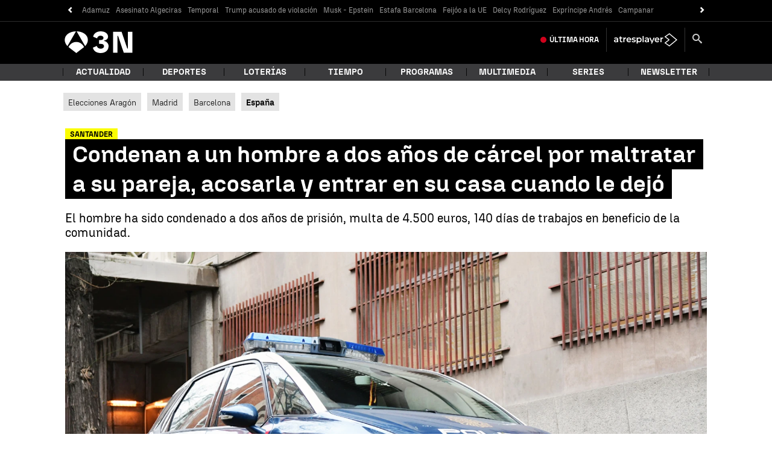

--- FILE ---
content_type: text/javascript
request_url: https://cdnjs.atresmedia.com/load/webapp/www-chunks/index.DvaJ-LapNjNkwH2i.js
body_size: -111
content:
import{i as c,a as s}from"./tabNavs.BXndNHIoZLYpbo_Y.js";import{i}from"./device.8A-RpS8VgPVhE1uS.js";import"./sites.DqZ4J7sgHz-FTxfy.js";import"./throttle.B97dzb1HK0qK-9yb.js";const n=()=>{i&&document.querySelectorAll(".flip-card .flip-card-inner").forEach(t=>{t.addEventListener("click",()=>{t.classList.toggle("turn-around")})})},a=()=>{const e=document.querySelector("#navbar_toggler");e==null||e.addEventListener("click",()=>{var t,r,o;(t=document.querySelector("#menu_main_nav"))==null||t.classList.toggle("show"),(r=document.querySelector("#navbar_toggler"))==null||r.classList.toggle("closer"),(o=document.querySelector(".site-header__search"))==null||o.classList.remove("show")})},l=()=>{const e=document.querySelector(".search-closer");e==null||e.addEventListener("click",t=>{var r;t.preventDefault(),(r=document.querySelector(".site-header__search"))==null||r.classList.remove("show")})},m=()=>{const e=document.querySelector(".search-toggler");e==null||e.addEventListener("click",()=>{var t,r,o;(t=document.querySelector(".site-header__search"))==null||t.classList.toggle("show"),(r=document.querySelector("#menu_main_nav"))==null||r.classList.remove("show"),(o=document.querySelector("#navbar_toggler"))==null||o.classList.remove("closer")})},d=()=>{l(),m()},u=()=>{c(),a(),d(),s(),n()};u();


--- FILE ---
content_type: application/x-javascript;charset=utf-8
request_url: https://smetrics.antena3.com/id?d_visid_ver=5.5.0&d_fieldgroup=A&mcorgid=09DCC8AD54D410FF0A4C98A6%40AdobeOrg&mid=59027171912937118373684322573848824423&ts=1769905172112
body_size: -35
content:
{"mid":"59027171912937118373684322573848824423"}

--- FILE ---
content_type: text/javascript
request_url: https://cdnjs.atresmedia.com/load/webapp/www-entries/a3n.C4f9fTNl3MEqgAIC.js
body_size: 324
content:
const __vite__mapDeps=(i,m=__vite__mapDeps,d=(m.f||(m.f=["www-chunks/headerObserver.Dq6-bOkkrzkUjIwb.js","www-chunks/logger.BllmrxAmjDo6iQRB.js","www-chunks/sites.DqZ4J7sgHz-FTxfy.js","www-chunks/index.B_osQQmtIdOY-zEh.js","www-chunks/index.CK0HSfQR-PTm9Cx6.js","www-chunks/reducer.DkYHf-sgWgjYqe20.js","www-chunks/inject.wgMnzDXYFrzT-teO.js","www-chunks/preload-helper.BQ-aXi-3CslF71SJ.js","www-chunks/bowser.lJM5Ha0UZojVVefR.js","www-chunks/_commonjsHelpers.gnU0ypJ3WcXM0xgO.js","www-chunks/index.CHcVLtanLnaxRDLb.js","www-chunks/package.Bay-eNJyIjBpNzyU.js","www-chunks/metrics.D8dYd_05OvTtm662.js","www-chunks/device.8A-RpS8VgPVhE1uS.js","www-chunks/navBarTitle.CBYsYlwyqXn9CXw3.js","www-chunks/helpers.LuobQ1BUUzdDBy9W.js","www-chunks/index.DvaJ-LapNjNkwH2i.js","www-chunks/tabNavs.BXndNHIoZLYpbo_Y.js","www-chunks/throttle.B97dzb1HK0qK-9yb.js"])))=>i.map(i=>d[i]);
import{_ as i}from"../www-chunks/preload-helper.BQ-aXi-3CslF71SJ.js";import{initA3NMetrics as r}from"../www-chunks/index.V49fnQL8Y4-pmvHM.js";import"../www-chunks/metrics.D8dYd_05OvTtm662.js";import"../www-chunks/logger.BllmrxAmjDo6iQRB.js";import"../www-chunks/sites.DqZ4J7sgHz-FTxfy.js";import"../www-chunks/reducer.B92WLTNWmuZNkezg.js";import"../www-chunks/classname.B4SwEtZlMEKta6w-.js";import"../www-chunks/position.BcRtewAQrcQnntVo.js";import"../www-chunks/rrss.EEIGuvFRN1uX6o9J.js";import"../www-chunks/index.CK0HSfQR-PTm9Cx6.js";import"../www-chunks/index.CHcVLtanLnaxRDLb.js";import"../www-chunks/device.8A-RpS8VgPVhE1uS.js";i(()=>import("../www-chunks/headerObserver.Dq6-bOkkrzkUjIwb.js"),__vite__mapDeps([0,1,2]));i(()=>import("../www-chunks/index.B_osQQmtIdOY-zEh.js"),__vite__mapDeps([3,4,5,6,7,8,9,2,10,11,12,1,13,14,15]));i(()=>import("../www-chunks/index.DvaJ-LapNjNkwH2i.js"),__vite__mapDeps([16,17,18,13,2]));r();
